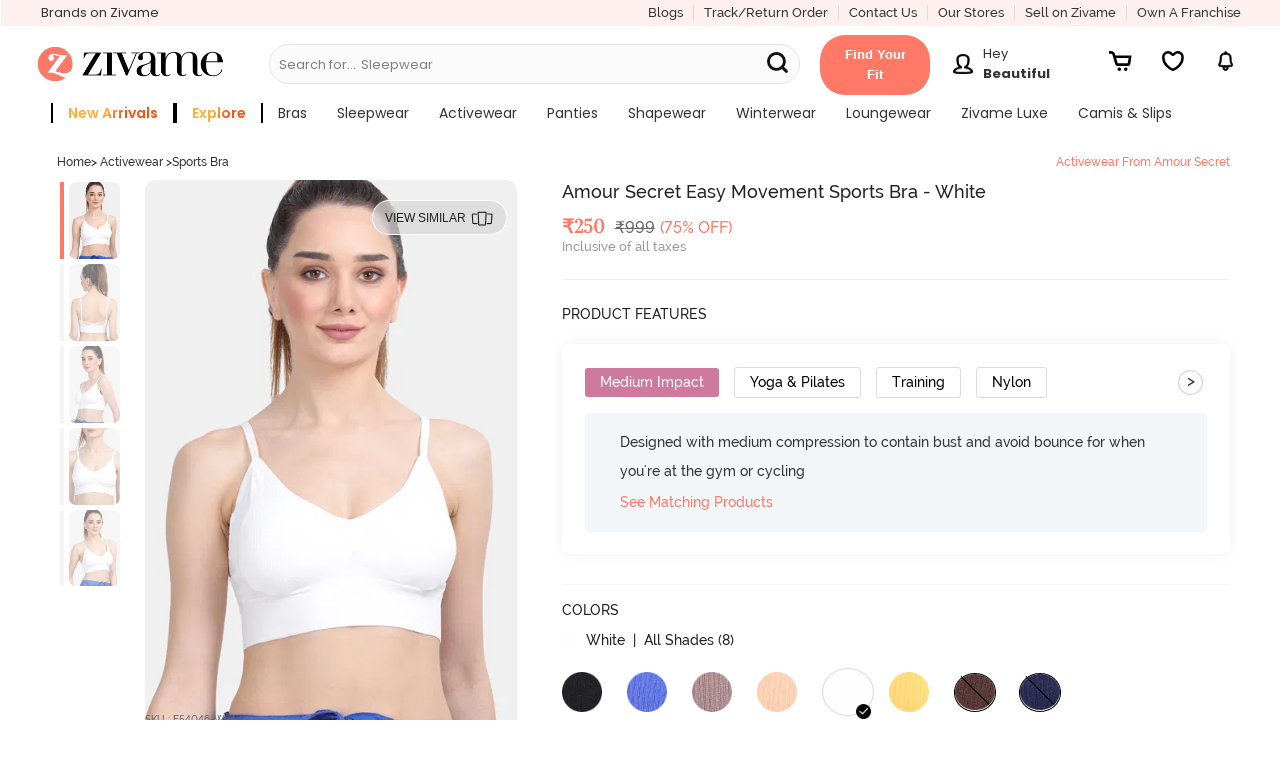

--- FILE ---
content_type: text/javascript; charset=utf-8
request_url: https://app.link/_r?sdk=web2.86.5&branch_key=key_live_eiaTzAaJXL4JauQXzujsMhemDwmKGIme&callback=branch_callback__0
body_size: 75
content:
/**/ typeof branch_callback__0 === 'function' && branch_callback__0("1541912000883609424");

--- FILE ---
content_type: application/javascript; charset=UTF-8
request_url: https://www.zivame.com/cdn-cgi/challenge-platform/scripts/jsd/main.js
body_size: 8956
content:
window._cf_chl_opt={AKGCx8:'b'};~function(X6,Ls,Lx,LZ,Lb,LT,LJ,LU,LE,X1){X6=o,function(F,O,Xs,X5,L,X){for(Xs={F:479,O:404,L:544,X:487,N:415,v:397,h:400,C:342,a:392,d:330},X5=o,L=F();!![];)try{if(X=parseInt(X5(Xs.F))/1+parseInt(X5(Xs.O))/2+parseInt(X5(Xs.L))/3*(parseInt(X5(Xs.X))/4)+parseInt(X5(Xs.N))/5+parseInt(X5(Xs.v))/6*(-parseInt(X5(Xs.h))/7)+-parseInt(X5(Xs.C))/8+parseInt(X5(Xs.a))/9*(parseInt(X5(Xs.d))/10),O===X)break;else L.push(L.shift())}catch(N){L.push(L.shift())}}(f,400439),Ls=this||self,Lx=Ls[X6(463)],LZ={},LZ[X6(442)]='o',LZ[X6(327)]='s',LZ[X6(508)]='u',LZ[X6(491)]='z',LZ[X6(323)]='n',LZ[X6(424)]='I',LZ[X6(345)]='b',Lb=LZ,Ls[X6(302)]=function(F,O,L,X,N1,N0,XP,Xf,N,C,M,B,j,K,Q,Y){if(N1={F:344,O:317,L:523,X:550,N:380,v:530,h:550,C:444,a:372,d:378,M:444,B:372,j:378,K:514,Q:308,n:418,A:365,Y:374,g:361,y:310,l:529,c:370,e:341,G:482,m:369,S:482},N0={F:494,O:315,L:423,X:305,N:365,v:370,h:307,C:309},XP={F:320,O:553,L:551,X:349},Xf=X6,N={'GCNON':Xf(N1.F),'HcnUQ':function(A,Y){return A<Y},'yPcgU':function(A,Y){return Y===A},'AEIVW':function(A,Y){return A+Y},'uqQmt':function(A,Y){return A(Y)},'koqJQ':function(A,Y){return A<Y},'bmABa':function(A,Y){return A(Y)},'lqCnc':function(A,Y){return A===Y},'SfNrV':Xf(N1.O),'hCoWp':function(A,Y){return A+Y},'dkiVu':function(A,Y,g){return A(Y,g)}},O===null||O===void 0)return X;for(C=N[Xf(N1.L)](LD,O),F[Xf(N1.X)][Xf(N1.N)]&&(C=C[Xf(N1.v)](F[Xf(N1.h)][Xf(N1.N)](O))),C=F[Xf(N1.C)][Xf(N1.a)]&&F[Xf(N1.d)]?F[Xf(N1.M)][Xf(N1.B)](new F[(Xf(N1.j))](C)):function(A,XF,Y){if(XF=Xf,N[XF(N0.F)]===XF(N0.O))return O()!==null;else{for(A[XF(N0.L)](),Y=0;N[XF(N0.X)](Y,A[XF(N0.N)]);N[XF(N0.v)](A[Y],A[Y+1])?A[XF(N0.h)](N[XF(N0.C)](Y,1),1):Y+=1);return A}}(C),M='nAsAaAb'.split('A'),M=M[Xf(N1.K)][Xf(N1.Q)](M),B=0;N[Xf(N1.n)](B,C[Xf(N1.A)]);B++)if(j=C[B],K=Li(F,O,j),N[Xf(N1.Y)](M,K)){if(N[Xf(N1.g)](N[Xf(N1.y)],N[Xf(N1.y)]))Q='s'===K&&!F[Xf(N1.l)](O[j]),N[Xf(N1.c)](Xf(N1.e),L+j)?h(N[Xf(N1.G)](L,j),K):Q||N[Xf(N1.m)](h,L+j,O[j]);else return Y={},Y.r={},Y.e=O,Y}else h(N[Xf(N1.S)](L,j),K);return X;function h(A,Y,Xo){Xo=Xf,Object[Xo(XP.F)][Xo(XP.O)][Xo(XP.L)](X,Y)||(X[Y]=[]),X[Y][Xo(XP.X)](A)}},LT=X6(389)[X6(364)](';'),LJ=LT[X6(514)][X6(308)](LT),Ls[X6(465)]=function(F,O,N7,XO,L,X,N,v,h){for(N7={F:489,O:365,L:417,X:365,N:390,v:359,h:533,C:349,a:412,d:492},XO=X6,L={'uLpmq':function(C,M){return C<M},'qXuUI':function(C,M){return C===M},'dNIht':function(C,M){return C(M)},'LSPYg':function(C,M){return C+M}},X=Object[XO(N7.F)](O),N=0;N<X[XO(N7.O)];N++)if(v=X[N],v==='f'&&(v='N'),F[v]){for(h=0;L[XO(N7.L)](h,O[X[N]][XO(N7.X)]);L[XO(N7.N)](-1,F[v][XO(N7.v)](O[X[N]][h]))&&(L[XO(N7.h)](LJ,O[X[N]][h])||F[v][XO(N7.C)](L[XO(N7.a)]('o.',O[X[N]][h]))),h++);}else F[v]=O[X[N]][XO(N7.d)](function(C){return'o.'+C})},LU=function(v3,v2,v1,NP,NW,Nz,XN,O,L,X,N){return v3={F:537,O:502,L:395,X:331},v2={F:300,O:498,L:532,X:499,N:438,v:306,h:540,C:406,a:393,d:493,M:384,B:495,j:349,K:300,Q:432,n:540,A:461,Y:312,g:332,y:401,l:419,c:300,e:538,G:549,m:352,S:300,s:299,x:449,Z:349,b:445},v1={F:454,O:383,L:320,X:553,N:551,v:446,h:318,C:437,a:425,d:349,M:318,B:440,j:425,K:439,Q:349,n:303,A:318,Y:467,g:439,y:488,l:349,c:338,e:300,G:457,m:349,S:348,s:437,x:365},NP={F:321,O:365,L:449,X:320,N:553,v:551,h:320,C:553,a:480,d:364,M:445,B:300,j:553,K:551,Q:446,n:318,A:419,Y:349,g:318,y:349,l:321,c:469,e:349,G:552,m:547,S:368,s:335,x:430,Z:459,b:320,I:321,i:349,D:318,T:381,J:481,k:546,U:481,E:354,V:349,H:346,R:425,z:349,W:382,P:495,f0:413,f1:306,f2:439,f3:384,f4:419,f5:349,f6:312,f7:549},NW={F:433,O:539,L:416,X:320,N:506,v:551,h:359,C:388,a:469},Nz={F:472,O:449},XN=X6,O={'KHZTe':XN(v3.F),'exWDT':function(h,C){return C==h},'YscQD':function(h,C){return h<C},'HTQQN':function(h,C){return C==h},'cpYuz':function(h,C){return h>C},'WmOBl':function(h,C){return h-C},'YrTsI':function(h,C){return h(C)},'RZNUG':function(h,C){return h&C},'Ohymx':function(h,C){return h(C)},'FpDew':function(h,C){return C|h},'YmIun':function(h,C){return h&C},'XTPzI':function(h,C){return h==C},'slKjb':function(h,C){return C|h},'YwomQ':function(h,C){return h<<C},'akmxo':function(h,C){return C|h},'JyMJI':function(h,C){return h(C)},'XIyZF':function(h,C){return h<<C},'dsMSI':function(h,C){return h-C},'LomFQ':function(h,C){return h(C)},'HEyCO':function(h,C){return h<C},'MNNmM':function(h,C){return h|C},'VWYoj':function(h,C){return C&h},'kmrOM':function(h,C){return h==C},'MWose':function(h,C){return h(C)},'gBETu':function(h,C){return h(C)},'rxJeK':function(h,C){return C==h},'ghOew':function(h,C){return h&C},'UxigB':function(h,C){return h(C)},'uuvVD':function(h,C){return h<<C},'PtHOf':function(h,C){return h-C},'zFAhc':function(h,C){return h(C)},'pmLEy':function(h,C){return h<C},'AxQza':function(h,C){return h(C)},'JsNPx':function(h,C){return h!=C},'KuouR':function(h,C){return h!==C},'jtsIF':XN(v3.O),'sYyAv':function(h,C){return C*h},'pUGot':function(h,C){return h<C},'GulSo':function(h,C){return C&h},'jGcCA':function(h,C){return h==C},'JdUqP':function(h,C){return h!=C},'pdAub':function(h,C){return C&h},'RuqqF':function(h,C){return C*h},'JDtLd':function(h,C){return h(C)},'YSAuC':function(h,C){return h<C},'VKPNR':function(h,C){return h==C},'iVdkf':function(h,C){return h+C}},L=String[XN(v3.L)],X={'h':function(h,Xv){return Xv=XN,Xv(NW.F)===O[Xv(NW.O)]?N instanceof L[Xv(NW.L)]&&0<h[Xv(NW.L)][Xv(NW.X)][Xv(NW.N)][Xv(NW.v)](C)[Xv(NW.h)](Xv(NW.C)):O[Xv(NW.a)](null,h)?'':X.g(h,6,function(a,Xh){return Xh=Xv,Xh(Nz.F)[Xh(Nz.O)](a)})},'g':function(C,M,B,Xt,j,K,Q,A,Y,y,G,S,s,x,Z,I,i,D,T,J){if(Xt=XN,null==C)return'';for(K={},Q={},A='',Y=2,y=3,G=2,S=[],s=0,x=0,Z=0;O[Xt(NP.F)](Z,C[Xt(NP.O)]);Z+=1)if(I=C[Xt(NP.L)](Z),Object[Xt(NP.X)][Xt(NP.N)][Xt(NP.v)](K,I)||(K[I]=y++,Q[I]=!0),i=A+I,Object[Xt(NP.h)][Xt(NP.C)][Xt(NP.v)](K,i))A=i;else for(D=Xt(NP.a)[Xt(NP.d)]('|'),T=0;!![];){switch(D[T++]){case'0':A=String(I);continue;case'1':O[Xt(NP.M)](0,Y)&&(Y=Math[Xt(NP.B)](2,G),G++);continue;case'2':if(Object[Xt(NP.X)][Xt(NP.j)][Xt(NP.K)](Q,A)){if(O[Xt(NP.Q)](256,A[Xt(NP.n)](0))){for(j=0;j<G;s<<=1,x==O[Xt(NP.A)](M,1)?(x=0,S[Xt(NP.Y)](B(s)),s=0):x++,j++);for(J=A[Xt(NP.g)](0),j=0;8>j;s=J&1.82|s<<1.54,x==M-1?(x=0,S[Xt(NP.y)](B(s)),s=0):x++,J>>=1,j++);}else{for(J=1,j=0;O[Xt(NP.l)](j,G);s=s<<1|J,O[Xt(NP.c)](x,M-1)?(x=0,S[Xt(NP.e)](O[Xt(NP.G)](B,s)),s=0):x++,J=0,j++);for(J=A[Xt(NP.g)](0),j=0;16>j;s=s<<1|O[Xt(NP.m)](J,1),M-1==x?(x=0,S[Xt(NP.e)](O[Xt(NP.S)](B,s)),s=0):x++,J>>=1,j++);}Y--,O[Xt(NP.c)](0,Y)&&(Y=Math[Xt(NP.B)](2,G),G++),delete Q[A]}else for(J=K[A],j=0;j<G;s=O[Xt(NP.s)](s<<1,O[Xt(NP.x)](J,1)),O[Xt(NP.Z)](x,M-1)?(x=0,S[Xt(NP.Y)](B(s)),s=0):x++,J>>=1,j++);continue;case'3':Y--;continue;case'4':K[i]=y++;continue}break}if(''!==A){if(Object[Xt(NP.b)][Xt(NP.j)][Xt(NP.v)](Q,A)){if(256>A[Xt(NP.n)](0)){for(j=0;O[Xt(NP.I)](j,G);s<<=1,M-1==x?(x=0,S[Xt(NP.i)](B(s)),s=0):x++,j++);for(J=A[Xt(NP.D)](0),j=0;8>j;s=O[Xt(NP.T)](O[Xt(NP.J)](s,1),O[Xt(NP.x)](J,1)),M-1==x?(x=0,S[Xt(NP.Y)](B(s)),s=0):x++,J>>=1,j++);}else{for(J=1,j=0;j<G;s=O[Xt(NP.k)](O[Xt(NP.U)](s,1),J),x==O[Xt(NP.A)](M,1)?(x=0,S[Xt(NP.e)](O[Xt(NP.E)](B,s)),s=0):x++,J=0,j++);for(J=A[Xt(NP.n)](0),j=0;16>j;s=1&J|s<<1,x==O[Xt(NP.A)](M,1)?(x=0,S[Xt(NP.V)](B(s)),s=0):x++,J>>=1,j++);}Y--,0==Y&&(Y=Math[Xt(NP.B)](2,G),G++),delete Q[A]}else for(J=K[A],j=0;j<G;s=O[Xt(NP.H)](s,1)|1&J,x==O[Xt(NP.R)](M,1)?(x=0,S[Xt(NP.z)](O[Xt(NP.W)](B,s)),s=0):x++,J>>=1,j++);Y--,0==Y&&G++}for(J=2,j=0;O[Xt(NP.P)](j,G);s=O[Xt(NP.f0)](s<<1.91,O[Xt(NP.f1)](J,1)),O[Xt(NP.f2)](x,M-1)?(x=0,S[Xt(NP.V)](O[Xt(NP.f3)](B,s)),s=0):x++,J>>=1,j++);for(;;)if(s<<=1,x==O[Xt(NP.f4)](M,1)){S[Xt(NP.f5)](O[Xt(NP.f6)](B,s));break}else x++;return S[Xt(NP.f7)]('')},'j':function(h,v0,Xr){if(v0={F:318},Xr=XN,Xr(v1.F)===Xr(v1.O)){if(fV[Xr(v1.L)][Xr(v1.X)][Xr(v1.N)](fH,fw)){if(O[Xr(v1.v)](256,FK[Xr(v1.h)](0))){for(OG=0;Om<OS;Ox<<=1,O[Xr(v1.C)](OZ,O[Xr(v1.a)](Ob,1))?(OI=0,Oi[Xr(v1.d)](OD(OT)),OJ=0):Ok++,Os++);for(OU=OE[Xr(v1.M)](0),OV=0;O[Xr(v1.v)](8,OH);Op=OR<<1|O[Xr(v1.B)](Oz,1),OW==O[Xr(v1.j)](OP,1)?(L0=0,L1[Xr(v1.d)](L2(L3)),L4=0):L5++,L6>>=1,Ow++);}else{for(L7=1,L8=0;L9<Lf;LF=LL|LO<<1.91,O[Xr(v1.K)](LX,LN-1)?(Lv=0,Lh[Xr(v1.Q)](O[Xr(v1.n)](Lt,Lr)),LC=0):La++,Ld=0,Lo++);for(Lu=LM[Xr(v1.A)](0),LB=0;16>Lj;LQ=O[Xr(v1.Y)](Ln,1)|LA&1.77,O[Xr(v1.g)](LY,O[Xr(v1.y)](Lg,1))?(Ly=0,Lq[Xr(v1.l)](O[Xr(v1.c)](Ll,Lc)),Le=0):LG++,Lm>>=1,LK++);}OA--,OY==0&&(Og=Oy[Xr(v1.e)](2,Oq),Ol++),delete Oc[Oe]}else for(F6=F7[F8],F9=0;O[Xr(v1.G)](Ff,Fo);FO=FL<<1|FX&1,Fv-1==FN?(Fh=0,Ft[Xr(v1.m)](O[Xr(v1.S)](Fr,FC)),Fa=0):Fd++,Fu>>=1,FF++);FM--,FB==0&&Fj++}else return null==h?'':O[Xr(v1.s)]('',h)?null:X.i(h[Xr(v1.x)],32768,function(a,XC){return XC=Xr,h[XC(v0.F)](a)})},'i':function(C,M,B,Xa,j,K,Q,A,Y,y,G,S,s,x,Z,I,D,i){for(Xa=XN,j=[],K=4,Q=4,A=3,Y=[],S=B(0),s=M,x=1,y=0;3>y;j[y]=y,y+=1);for(Z=0,I=Math[Xa(v2.F)](2,2),G=1;O[Xa(v2.O)](G,I);O[Xa(v2.L)](O[Xa(v2.X)],Xa(v2.N))?(i=O[Xa(v2.v)](S,s),s>>=1,s==0&&(s=M,S=B(x++)),Z|=O[Xa(v2.h)](O[Xa(v2.C)](0,i)?1:0,G),G<<=1):L(X));switch(Z){case 0:for(Z=0,I=Math[Xa(v2.F)](2,8),G=1;O[Xa(v2.O)](G,I);i=O[Xa(v2.a)](S,s),s>>=1,O[Xa(v2.d)](0,s)&&(s=M,S=B(x++)),Z|=G*(0<i?1:0),G<<=1);D=L(Z);break;case 1:for(Z=0,I=Math[Xa(v2.F)](2,16),G=1;I!=G;i=S&s,s>>=1,s==0&&(s=M,S=O[Xa(v2.M)](B,x++)),Z|=O[Xa(v2.h)](O[Xa(v2.B)](0,i)?1:0,G),G<<=1);D=L(Z);break;case 2:return''}for(y=j[3]=D,Y[Xa(v2.j)](D);;){if(x>C)return'';for(Z=0,I=Math[Xa(v2.K)](2,A),G=1;O[Xa(v2.Q)](G,I);i=S&s,s>>=1,s==0&&(s=M,S=B(x++)),Z|=O[Xa(v2.n)](0<i?1:0,G),G<<=1);switch(D=Z){case 0:for(Z=0,I=Math[Xa(v2.F)](2,8),G=1;O[Xa(v2.Q)](G,I);i=O[Xa(v2.A)](S,s),s>>=1,0==s&&(s=M,S=O[Xa(v2.Y)](B,x++)),Z|=O[Xa(v2.g)](0<i?1:0,G),G<<=1);j[Q++]=O[Xa(v2.y)](L,Z),D=O[Xa(v2.l)](Q,1),K--;break;case 1:for(Z=0,I=Math[Xa(v2.c)](2,16),G=1;G!=I;i=s&S,s>>=1,s==0&&(s=M,S=O[Xa(v2.y)](B,x++)),Z|=(O[Xa(v2.e)](0,i)?1:0)*G,G<<=1);j[Q++]=L(Z),D=Q-1,K--;break;case 2:return Y[Xa(v2.G)]('')}if(O[Xa(v2.m)](0,K)&&(K=Math[Xa(v2.S)](2,A),A++),j[D])D=j[D];else if(D===Q)D=O[Xa(v2.s)](y,y[Xa(v2.x)](0));else return null;Y[Xa(v2.Z)](D),j[Q++]=y+D[Xa(v2.x)](0),K--,y=D,O[Xa(v2.b)](0,K)&&(K=Math[Xa(v2.S)](2,A),A++)}}},N={},N[XN(v3.X)]=X.h,N}(),LE=null,X1=X0(),X3();function LP(F,O,vK,vj,vu,vd,Xn,L,X,N,v,h,C,a){for(vK={F:450,O:526,L:377,X:364,N:503,v:476,h:468,C:527,a:468,d:527,M:441,B:534,j:340,K:451,Q:470,n:331,A:497,Y:490,g:314,y:298,l:496,c:466,e:420,G:434,m:436,S:367,s:466,x:548,Z:519,b:441,I:504},vj={F:325},vu={F:426,O:376,L:407,X:297,N:478},vd={F:385},Xn=X6,L={'lbexx':Xn(vK.F),'fpByc':function(d){return d()},'djZRi':function(d){return d()},'nisGd':Xn(vK.O),'KqnGP':function(d,M){return d+M}},X=L[Xn(vK.L)][Xn(vK.X)]('|'),N=0;!![];){switch(X[N++]){case'0':v=Ls[Xn(vK.N)];continue;case'1':h={'t':L[Xn(vK.v)](Lz),'lhr':Lx[Xn(vK.h)]&&Lx[Xn(vK.h)][Xn(vK.C)]?Lx[Xn(vK.a)][Xn(vK.d)]:'','api':v[Xn(vK.M)]?!![]:![],'c':L[Xn(vK.B)](Lw),'payload':F};continue;case'2':C[Xn(vK.j)]=function(XA){XA=Xn,O(XA(vd.F))};continue;case'3':C=new Ls[(Xn(vK.K))]();continue;case'4':C[Xn(vK.Q)](LU[Xn(vK.n)](JSON[Xn(vK.A)](h)));continue;case'5':C[Xn(vK.Y)](L[Xn(vK.g)],L[Xn(vK.y)](Xn(vK.l),Ls[Xn(vK.c)][Xn(vK.e)])+Xn(vK.G)+v.r);continue;case'6':C[Xn(vK.m)]=function(XY){XY=Xn,C[XY(vu.F)]>=200&&C[XY(vu.F)]<300?a[XY(vu.O)](O,a[XY(vu.L)]):a[XY(vu.X)](O,XY(vu.N)+C[XY(vu.F)])};continue;case'7':console[Xn(vK.S)](Ls[Xn(vK.s)]);continue;case'8':a={'MWLUw':Xn(vK.x),'EmyPR':function(d,M){return d(M)},'wBjIg':Xn(vK.Z),'BUDJy':function(d,M){return d(M)}};continue;case'9':v[Xn(vK.b)]&&(C[Xn(vK.x)]=5e3,C[Xn(vK.I)]=function(Xg){Xg=Xn,O(a[Xg(vj.F)])});continue}break}}function LH(vf,XM,O,L,X,N){return vf={F:410,O:323,L:536,X:503,N:410},XM=X6,O={},O[XM(vf.F)]=XM(vf.O),O[XM(vf.L)]=function(v,h){return v<h},L=O,X=Ls[XM(vf.X)],!X?null:(N=X.i,typeof N!==L[XM(vf.N)]||L[XM(vf.L)](N,30))?null:N}function LW(vt,XQ,O,L,X,N,v){if(vt={F:535,O:485,L:391,X:520,N:515,v:431,h:535,C:391},XQ=X6,O={},O[XQ(vt.F)]=XQ(vt.O),O[XQ(vt.L)]=XQ(vt.X),L=O,X=3600,N=Lz(),v=Math[XQ(vt.N)](Date[XQ(vt.v)]()/1e3),v-N>X){if(L[XQ(vt.h)]!==L[XQ(vt.C)])return![];else X(N,v)}return!![]}function LI(O,L,XZ,X7,X,N){return XZ={F:422,O:416,L:422,X:416,N:320,v:506,h:551,C:359,a:388},X7=X6,X={},X[X7(XZ.F)]=function(v,h){return v<h},N=X,L instanceof O[X7(XZ.O)]&&N[X7(XZ.L)](0,O[X7(XZ.X)][X7(XZ.N)][X7(XZ.v)][X7(XZ.h)](L)[X7(XZ.C)](X7(XZ.a)))}function Lw(){return LH()!==null}function f(vJ){return vJ='randomUUID,includes,floor,0|1|4|2|3,uvaEW,chctx,success,eXNOM,MxWXN,vbOjS,uqQmt,khkdM,body,POST,href,/invisible/jsd,isNaN,concat,style,KuouR,dNIht,djZRi,VMMFh,DVEPP,saxyt,YSAuC,KHZTe,sYyAv,XrUrh,appendChild,postMessage,6tLIeHb,readyState,akmxo,RZNUG,timeout,join,Object,call,YrTsI,hasOwnProperty,oRXtx,BUDJy,KqnGP,iVdkf,pow,removeChild,pRIb1,UxigB,2|3|1|9|10|0|8|6|5|4|7,HcnUQ,VWYoj,splice,bind,AEIVW,SfNrV,event,gBETu,CnwA5,nisGd,IRskM,TYlZ6,AyLPI,charCodeAt,wsnzE,prototype,YscQD,ZLlRX,number,kRbfR,MWLUw,addEventListener,string,error,Ofwod,110IwmdAX,TKrSsbC,RuqqF,createElement,iscnq,FpDew,NbATB,/b/ov1/0.5493649048943825:1768857148:uRmRfE1gIyGlwS95eJ535wuHeBEz2P3wC7hZH1dMpgk/,zFAhc,CpUQN,onerror,d.cookie,5263848iutknR,cNCPK,gFQch,boolean,XIyZF,jjzAg,AxQza,push,iframe,GAexl,VKPNR,navigator,JyMJI,contentWindow,qFOfp,contentDocument,twYHt,indexOf,tabIndex,lqCnc,cloudflare-invisible,yqtwS,split,length,bALMK,log,Ohymx,dkiVu,yPcgU,hIYkB,from,onreadystatechange,bmABa,errorInfoObject,EmyPR,lbexx,Set,CQEcJ,getOwnPropertyNames,slKjb,LomFQ,jJLAt,MWose,xhr-error,SSTpq3,catch,[native code],_cf_chl_opt;JJgc4;PJAn2;kJOnV9;IWJi4;OHeaY1;DqMg0;FKmRv9;LpvFx1;cAdz2;PqBHf2;nFZCC5;ddwW5;pRIb1;rxvNi8;RrrrA2;erHi9,qXuUI,RXvwi,198567rtKivk,GulSo,aUjz8,fromCharCode,random,997788ecDYdh,loading,DOMContentLoaded,14YWGXMl,JDtLd,EiHGM,xCqGA,689166kaAqlW,AyDxd,pUGot,wBjIg,GSWtV,zPBoF,gzLJg,source,LSPYg,MNNmM,error on cf_chl_props,5195IpIqCZ,Function,uLpmq,koqJQ,WmOBl,AKGCx8,function,Mlqqc,sort,bigint,dsMSI,status,oGDUq,3|1|10|0|9|8|5|7|4|2|6,clientInformation,YmIun,now,JdUqP,cXxDu,/jsd/oneshot/d251aa49a8a3/0.5493649048943825:1768857148:uRmRfE1gIyGlwS95eJ535wuHeBEz2P3wC7hZH1dMpgk/,JBxy9,onload,rxJeK,vclqE,kmrOM,ghOew,api,object,sYWdT,Array,HTQQN,cpYuz,LRmiB4,pkLOA2,charAt,8|0|7|3|5|9|6|2|1|4,XMLHttpRequest,getPrototypeOf,display: none,hujWL,kbiBz,PdSyT,pmLEy,sid,XTPzI,wJAJn,pdAub,azFBG,document,jsd,rxvNi8,_cf_chl_opt,uuvVD,location,exWDT,send,AdeF3,2xTRVtJ3vrFEwzIPOqaueBGC+g76h$n-YSyspML0m1c5NHfQ8odAKi4DWj9klZUbX,GxJIq,rIoeL,qvpRX,fpByc,juPJG,http-code:,670873lpPYXX,2|3|1|4|0,YwomQ,hCoWp,UXrFi,parent,qjiPb,BRPYt,263656aGOSKp,PtHOf,keys,open,symbol,map,jGcCA,GCNON,HEyCO,/cdn-cgi/challenge-platform/h/,stringify,JsNPx,jtsIF,kfkjy,isArray,eByIA,__CF$cv$params,ontimeout,KZihs,toString,DTRMr,undefined,detail,vSHeH,hkdRK,kGTDQ'.split(','),f=function(){return vJ},f()}function LR(O,vv,Xj,L,X){return vv={F:329,O:396},Xj=X6,L={},L[Xj(vv.F)]=function(N,v){return N<v},X=L,X[Xj(vv.F)](Math[Xj(vv.O)](),O)}function o(F,O,L,X){return F=F-296,L=f(),X=L[F],X}function Lk(NO,NF,XL,L,X,N,v,h,C,a,B,d){L=(NO={F:322,O:304,L:350,X:353,N:524,v:371,h:475,C:486,a:364,d:360,M:333,B:351,j:531,K:453,Q:525,n:301,A:474,Y:357,g:443,y:429,l:456,c:542,e:355,G:373},NF={F:545,O:398,L:373},XL=X6,{'khkdM':function(M,B){return B!==M},'qvpRX':XL(NO.F),'BRPYt':XL(NO.O),'GAexl':XL(NO.L),'rIoeL':function(M,B,j,K,Q){return M(B,j,K,Q)},'sYWdT':function(M,B,j,K,Q){return M(B,j,K,Q)},'PdSyT':XL(NO.X)});try{if(L[XL(NO.N)](XL(NO.v),L[XL(NO.h)])){for(X=L[XL(NO.C)][XL(NO.a)]('|'),N=0;!![];){switch(X[N++]){case'0':v={};continue;case'1':h[XL(NO.d)]='-1';continue;case'2':h=Lx[XL(NO.M)](L[XL(NO.B)]);continue;case'3':h[XL(NO.j)]=XL(NO.K);continue;case'4':Lx[XL(NO.Q)][XL(NO.n)](h);continue;case'5':v=L[XL(NO.A)](pRIb1,a,h[XL(NO.Y)],'d.',v);continue;case'6':v=L[XL(NO.g)](pRIb1,a,a[XL(NO.y)]||a[L[XL(NO.l)]],'n.',v);continue;case'7':return C={},C.r=v,C.e=null,C;case'8':v=pRIb1(a,a,'',v);continue;case'9':Lx[XL(NO.Q)][XL(NO.c)](h);continue;case'10':a=h[XL(NO.e)];continue}break}}else B=v[XL(NO.G)]||function(){},h[XL(NO.G)]=function(XX){XX=XL,B(),B[XX(NF.F)]!==XX(NF.O)&&(K[XX(NF.L)]=B,Q())}}catch(B){return d={},d.r={},d.e=B,d}}function LV(F,v8,v7,Xd,O,L){v8={F:414,O:356,L:505,X:477},v7={F:421,O:522},Xd=X6,O={'vbOjS':function(X){return X()},'qFOfp':function(X,N,v){return X(N,v)},'KZihs':function(X,N,v){return X(N,v)},'juPJG':Xd(v8.F)},L=Lk(),O[Xd(v8.O)](LP,L.r,function(X,Xu){Xu=Xd,typeof F===Xu(v7.F)&&F(X),O[Xu(v7.O)](Lp)}),L.e&&O[Xd(v8.L)](X2,O[Xd(v8.X)],L.e)}function Li(O,L,X,XT,X8,N,h,C,M){h=(XT={F:517,O:405,L:421,X:336,N:521,v:442,h:387,C:444,a:501,d:444,M:336,B:521},X8=X6,N={},N[X8(XT.F)]=function(B,j){return j==B},N[X8(XT.O)]=X8(XT.L),N[X8(XT.X)]=function(B,j){return j===B},N[X8(XT.N)]=function(B,j){return j==B},N);try{C=L[X]}catch(B){return'i'}if(h[X8(XT.F)](null,C))return void 0===C?'u':'x';if(X8(XT.v)==typeof C)try{if(h[X8(XT.F)](h[X8(XT.O)],typeof C[X8(XT.h)]))return C[X8(XT.h)](function(){}),'p'}catch(j){}return O[X8(XT.C)][X8(XT.a)](C)?'a':h[X8(XT.X)](C,O[X8(XT.d)])?'D':!0===C?'T':h[X8(XT.M)](!1,C)?'F':(M=typeof C,h[X8(XT.B)](X8(XT.L),M)?LI(O,C)?'N':'f':Lb[M]||'?')}function X2(X,N,vy,Xq,v,h,C,a,d,M,B,j,K){if(vy={F:337,O:464,L:296,X:471,N:316,v:503,h:379,C:319,a:496,d:466,M:420,B:363,j:528,K:451,Q:490,n:526,A:548,Y:504,g:313,y:466,l:386,c:466,e:386,G:447,m:447,S:448,s:466,x:394,Z:435,b:375,I:518,i:411,D:500,T:470,J:331},Xq=X6,v={'oRXtx':function(Q,n){return Q(n)},'CQEcJ':function(Q,n){return Q+n},'wsnzE':function(Q,n){return Q+n},'yqtwS':Xq(vy.F),'kfkjy':Xq(vy.O)},!v[Xq(vy.L)](LR,0))return![];C=(h={},h[Xq(vy.X)]=X,h[Xq(vy.N)]=N,h);try{a=Ls[Xq(vy.v)],d=v[Xq(vy.h)](v[Xq(vy.C)](Xq(vy.a),Ls[Xq(vy.d)][Xq(vy.M)]),v[Xq(vy.B)])+a.r+Xq(vy.j),M=new Ls[(Xq(vy.K))](),M[Xq(vy.Q)](Xq(vy.n),d),M[Xq(vy.A)]=2500,M[Xq(vy.Y)]=function(){},B={},B[Xq(vy.g)]=Ls[Xq(vy.y)][Xq(vy.g)],B[Xq(vy.l)]=Ls[Xq(vy.c)][Xq(vy.e)],B[Xq(vy.G)]=Ls[Xq(vy.d)][Xq(vy.m)],B[Xq(vy.S)]=Ls[Xq(vy.s)][Xq(vy.x)],B[Xq(vy.Z)]=X1,j=B,K={},K[Xq(vy.b)]=C,K[Xq(vy.I)]=j,K[Xq(vy.i)]=v[Xq(vy.D)],M[Xq(vy.T)](LU[Xq(vy.J)](K))}catch(Q){}}function Lp(vX,XB,O,L,X){if(vX={F:343,O:507,L:343},XB=X6,O={},O[XB(vX.F)]=function(N,v){return N===v},O[XB(vX.O)]=function(N,v){return N*v},L=O,X=LH(),L[XB(vX.L)](X,null))return;LE=(LE&&clearTimeout(LE),setTimeout(function(){LV()},L[XB(vX.O)](X,1e3)))}function X4(X,N,vT,XS,v,h,C,a){if(vT={F:408,O:362,L:441,X:519,N:411,v:458,h:311,C:519,a:484,d:543,M:362,B:328,j:509,K:484},XS=X6,v={},v[XS(vT.F)]=XS(vT.O),h=v,!X[XS(vT.L)])return;N===XS(vT.X)?(C={},C[XS(vT.N)]=h[XS(vT.F)],C[XS(vT.v)]=X.r,C[XS(vT.h)]=XS(vT.C),Ls[XS(vT.a)][XS(vT.d)](C,'*')):(a={},a[XS(vT.N)]=XS(vT.M),a[XS(vT.v)]=X.r,a[XS(vT.h)]=XS(vT.B),a[XS(vT.j)]=N,Ls[XS(vT.K)][XS(vT.d)](a,'*'))}function X3(vD,vi,vb,vs,Xl,F,O,L,X,d,M,B,j,K,N){if(vD={F:473,O:460,L:399,X:503,N:462,v:545,h:398,C:427,a:516,d:364,M:339,B:403,j:515,K:431,Q:326,n:326,A:366,Y:373},vi={F:409,O:334,L:473,X:545,N:398,v:373,h:339},vb={F:357,O:455,L:512,X:511,N:428,v:364,h:525,C:542,a:531,d:453,M:301,B:333,j:350,K:324,Q:510,n:347,A:429,Y:353,g:355,y:360,l:541},vs={F:358},Xl=X6,F={'twYHt':function(v,h,C,a,d){return v(h,C,a,d)},'kbiBz':function(v,h){return h===v},'XrUrh':function(v,h){return v(h)},'CpUQN':function(v){return v()},'xCqGA':function(v,h){return v-h},'zPBoF':function(v,h){return v===h},'iscnq':Xl(vD.F),'oGDUq':Xl(vD.O),'bALMK':Xl(vD.L)},O=Ls[Xl(vD.X)],!O)return Xl(vD.N)!==Xl(vD.N);if(!LW())return;if(L=![],X=function(vZ,Xc,h,a,d,M,B,j,K,Q){if(vZ={F:483},Xc=Xl,h={'kRbfR':function(C,a,d,M,B){return C(a,d,M,B)},'vSHeH':Xc(vb.F),'jjzAg':function(C,a,d,M,B,Xe){return Xe=Xc,F[Xe(vs.F)](C,a,d,M,B)},'UXrFi':function(C,a,d){return C(a,d)}},F[Xc(vb.O)](Xc(vb.L),Xc(vb.X)))try{for(a=Xc(vb.N)[Xc(vb.v)]('|'),d=0;!![];){switch(a[d++]){case'0':K[Xc(vb.h)][Xc(vb.C)](M);continue;case'1':M[Xc(vb.a)]=Xc(vb.d);continue;case'2':Y[Xc(vb.h)][Xc(vb.M)](M);continue;case'3':M=j[Xc(vb.B)](Xc(vb.j));continue;case'4':j=h[Xc(vb.K)](A,K,M[h[Xc(vb.Q)]],'d.',j);continue;case'5':j=Q(K,K,'',j);continue;case'6':return B={},B.r=j,B.e=null,B;case'7':j=h[Xc(vb.n)](n,K,K[Xc(vb.A)]||K[Xc(vb.Y)],'n.',j);continue;case'8':j={};continue;case'9':K=M[Xc(vb.g)];continue;case'10':M[Xc(vb.y)]='-1';continue}break}}catch(n){return Q={},Q.r={},Q.e=n,Q}else if(!L){if(L=!![],!LW())return;F[Xc(vb.l)](LV,function(a,XG){XG=Xc,h[XG(vZ.F)](X4,O,a)})}},Lx[Xl(vD.v)]!==Xl(vD.h)){if(Xl(vD.O)===F[Xl(vD.C)])X();else for(d=Xl(vD.a)[Xl(vD.d)]('|'),M=0;!![];){switch(d[M++]){case'0':B=3600;continue;case'1':j=F[Xl(vD.M)](X);continue;case'2':if(F[Xl(vD.B)](K,j)>B)return![];continue;case'3':return!![];case'4':K=N[Xl(vD.j)](v[Xl(vD.K)]()/1e3);continue}break}}else Ls[Xl(vD.Q)]?Lx[Xl(vD.n)](F[Xl(vD.A)],X):(N=Lx[Xl(vD.Y)]||function(){},Lx[Xl(vD.Y)]=function(Xm){if(Xm=Xl,F[Xm(vi.F)](F[Xm(vi.O)],Xm(vi.L)))N(),Lx[Xm(vi.X)]!==Xm(vi.N)&&(Lx[Xm(vi.v)]=N,F[Xm(vi.h)](X));else return})}function LD(O,Xk,X9,L,X,N){for(Xk={F:402,O:530,L:489,X:452},X9=X6,L={},L[X9(Xk.F)]=function(v,h){return v!==h},X=L,N=[];X[X9(Xk.F)](null,O);N=N[X9(Xk.O)](Object[X9(Xk.L)](O)),O=Object[X9(Xk.X)](O));return N}function X0(vQ,Xy){return vQ={F:513,O:513},Xy=X6,crypto&&crypto[Xy(vQ.F)]?crypto[Xy(vQ.O)]():''}function Lz(vh,XK,F){return vh={F:503,O:515},XK=X6,F=Ls[XK(vh.F)],Math[XK(vh.O)](+atob(F.t))}}()